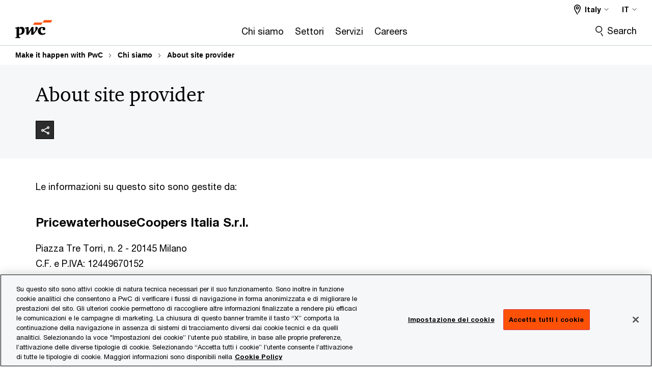

--- FILE ---
content_type: application/x-javascript
request_url: https://assets.adobedtm.com/94ed34440bb5/527900b2ae4b/1f0bd2f76937/RC9080b9a10f8d4cfa906c675458eec92a-source.min.js
body_size: 1047
content:
// For license information, see `https://assets.adobedtm.com/94ed34440bb5/527900b2ae4b/1f0bd2f76937/RC9080b9a10f8d4cfa906c675458eec92a-source.js`.
_satellite.__registerScript('https://assets.adobedtm.com/94ed34440bb5/527900b2ae4b/1f0bd2f76937/RC9080b9a10f8d4cfa906c675458eec92a-source.min.js', "if(\"undefined\"==typeof OptanonActiveGroups||OptanonActiveGroups.split(\",\").indexOf(\"4\")>-1)console.log(\"Check ads: active\");else{console.log(\"Check ads: inactive\");var textVideoHeader=\"Video\",textVideo=\"\",textTwitter=\"\",cookieButton=\"\";\"it\"==document.documentElement.lang&&(textVideoHeader=\"Video\",textVideo=\"Si prega di accettare tutti i cookie per visualizzare questo video.\",textTwitter=\"Si prega di accettare tutti i cookie per visualizzare lo stream di Twitter.\",cookieButton=\"Impostazioni cookie\"),\"en\"==document.documentElement.lang&&(textVideoHeader=\"Video\",textVideo=\"Please accept all cookies to view this video.\",textTwitter=\"Please accept all cookies to view this twitter stream.\",cookieButton=\"Cookie settings\"),setTimeout((function(){$(\"div.videoplayer\").length>0&&$(\"div.videoplayer\").each((function(){console.log(\"Replacing YouTube video\"),$(this).html('<div style=\"padding:12px; padding-left:16px; background-color:#f2f2f2; text-align:left; margin-bottom:20px;\"><h4>'+textVideo+' <img style=\"float:right; width:25px; height:22px; margin-top:4px\" src=\"https://www.pwc.com/content/pwc/script/network/alert-50x44.png\" alt=\"(!)\" /></h4><p>'+textVideo+'</p><p class=\"optanon-cookie-policy-group-description text-center\"><a class=\"optanon-toggle-display btn btn--transparent\">'+cookieButton+\"</a></p><br /></div>\")}))}),2e3),setTimeout((function(){$(\"div.videoplayer-v2\").length>0&&$(\"div.videoplayer-v2\").each((function(){console.log(\"Replacing YouTube video\"),$(this).html('<div style=\"padding:12px; padding-left:16px; background-color:#f2f2f2; text-align:left; margin-bottom:20px;\"><h4>'+textVideo+' <img style=\"float:right; width:25px; height:22px; margin-top:4px\" src=\"https://www.pwc.com/content/pwc/script/network/alert-50x44.png\" alt=\"(!)\" /></h4><p>'+textVideo+'</p><p class=\"optanon-cookie-policy-group-description text-center\"><a class=\"optanon-toggle-display btn btn--transparent\">'+cookieButton+\"</a></p><br /></div>\")}))}),2e3),setTimeout((function(){$(\"div.videoplayer-v3\").length>0&&$(\"div.videoplayer-v3\").each((function(){console.log(\"Replacing YouTube video\"),$(this).html('<div style=\"padding:12px; padding-left:16px; background-color:#f2f2f2; text-align:left; margin-bottom:20px;\"><h4>Video <img style=\"float:right; width:25px; height:22px; margin-top:4px\" src=\"https://www.pwc.com/content/pwc/script/network/alert-50x44.png\" alt=\"(!)\" /></h4><p>'+textVideo+'</p><p class=\"optanon-cookie-policy-group-description text-center\"><a class=\"optanon-toggle-display btn btn--transparent\">'+cookieButton+\"</a></p><br /></div>\")}))}),2e3),setTimeout((function(){$(\"div.mediaplayer\").length>0&&$(\"div.mediaplayer\").each((function(){console.log(\"Replacing YouTube video\"),$(this).html('<div style=\"padding:12px; padding-left:16px; background-color:#f2f2f2; text-align:left; margin-bottom:20px;\"><h4>'+textVideo+' <img style=\"float:right; width:25px; height:22px; margin-top:4px\" src=\"https://www.pwc.com/content/pwc/script/network/alert-50x44.png\" alt=\"(!)\" /></h4><p>'+textVideo+'</p><p class=\"optanon-cookie-policy-group-description text-center\"><a class=\"optanon-toggle-display btn btn--transparent\">'+cookieButton+\"</a></p><br /></div>\")}))}),2e3),setTimeout((function(){$(\"div.sh-video__media-wrap\").length>0&&$(\"div.sh-video__media-wrap\").each((function(){console.log(\"Replacing YouTube video\"),$(this).html('<div style=\"padding:12px; padding-left:16px; background-color:#f2f2f2; text-align:left; margin-bottom:20px;\"><h4>'+textVideo+' <img style=\"float:right; width:25px; height:22px; margin-top:4px\" src=\"https://www.pwc.com/content/pwc/script/network/alert-50x44.png\" alt=\"(!)\" /></h4><p>'+textVideo+'</p><p class=\"optanon-cookie-policy-group-description text-center\"><a class=\"optanon-toggle-display btn btn--transparent\">'+cookieButton+\"</a></p><br /></div>\")})),$(\".videobgyt  iframe.screen\").length>0&&($(\".videobgyt  iframe.screen\").remove(),$(\"#title\").prepend('<div style=\"padding:12px; padding-left:16px; background-color:#f2f2f2; text-align:left; margin-bottom:20px;\"><h4>'+textVideo+' <img style=\"float:right; width:25px; height:22px; margin-top:4px\" src=\"https://www.pwc.com/content/pwc/script/network/alert-50x44.png\" alt=\"(!)\" /></h4><p>'+textVideo+'</p><p class=\"optanon-cookie-policy-group-description text-center\"><a class=\"optanon-toggle-display btn btn--transparent\" style=\"color: #000 !important;\">'+cookieButton+\"</a></p><br /></div>\"))}),2e3),$(\"div.twittersearch\").length>0&&$(\"div.twittersearch\").html('<div style=\"padding:12px; padding-left:16px; background-color:#f2f2f2; text-align:left; border: 1px solid #ffffff; margin-bottom:20px;\"><h4>Twitterstream <img style=\"float:right; width:25px; height:22px; margin-top:4px\" src=\"https://www.pwc.com/content/pwc/script/network/alert-50x44.png\" alt=\"(!)\" /></h4><p>'+textTwitter+'</p><p class=\"optanon-cookie-policy-group-description text-center\"><a class=\"optanon-toggle-display btn btn--transparent\">'+cookieButton+\"</a></p><br /></div>\"),$(\"div.menuFlyout div.sh\").html('<a href=\"https://www.linkedin.com/shareArticle?mini=true&amp;url='+window.location.href+\"&title=\"+document.title+\"&summary=\"+document.title+'&source=PwC\"><span class=\"sti-btn sti-linkedin-btn circle-icon\">Linkedin</span></a>        <a href=\"https://www.facebook.com/sharer/sharer.php?u='+window.location.href+'\"><span class=\"sti-btn sti-facebook-btn circle-icon\">FB</span></a>         <a data-url=\"https://twitter.com/intent/tweet/?text='+document.title+\"&amp;url=\"+window.location.href+'\" href=\"javascript:void(0)\" class=\"sh__twitter\"><span class=\"sti-btn sti-twitter-btn circle-icon\">twitter</span></a>')}");